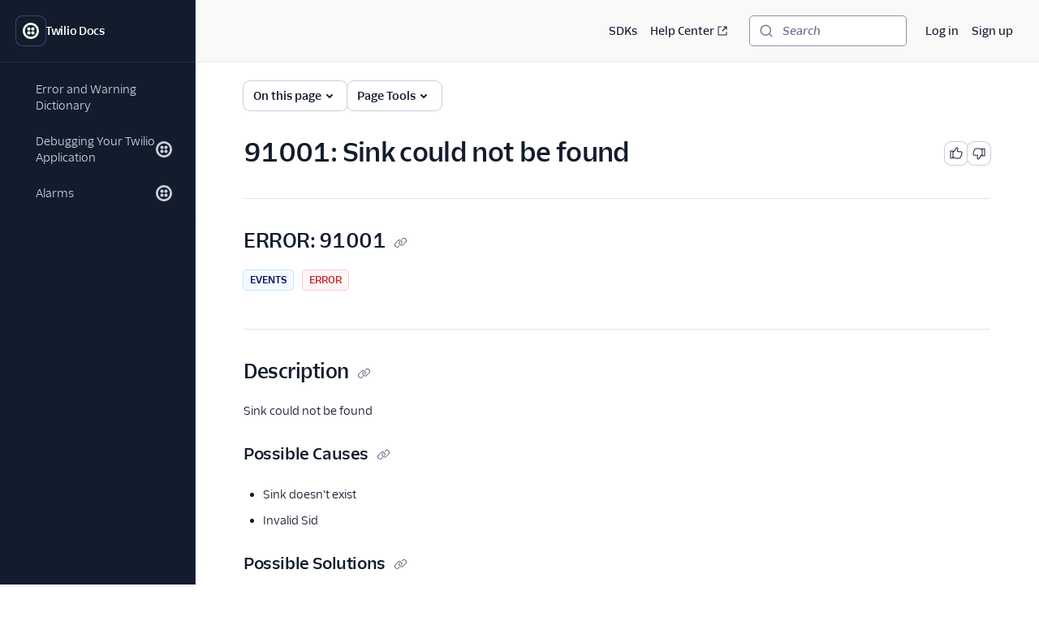

--- FILE ---
content_type: application/javascript; charset=utf-8
request_url: https://www.twilio.com/_next/static/chunks/pages/docs/api/errors/%5Bid%5D-624bdddc43afaba0.js?dpl=dpl_HM7h7LrpmuBZBNe4ZaNK5BbSvYuj
body_size: 124
content:
(self.webpackChunk_N_E=self.webpackChunk_N_E||[]).push([[2384],{2226:(_,s,e)=>{"use strict";e.r(s),e.d(s,{__N_SSG:()=>u,default:()=>r.A});var r=e(77683),u=!0},43661:(_,s,e)=>{(window.__NEXT_P=window.__NEXT_P||[]).push(["/docs/api/errors/[id]",function(){return e(2226)}])}},_=>{_.O(0,[5535,4958,4172,8888,636,6593,8792],()=>_(_.s=43661)),_N_E=_.O()}]);

--- FILE ---
content_type: application/javascript; charset=utf-8
request_url: https://www.twilio.com/_next/static/chunks/webpack-09f3c461bfd0209a.js?dpl=dpl_HM7h7LrpmuBZBNe4ZaNK5BbSvYuj
body_size: 3431
content:
(()=>{"use strict";var e={},t={};function r(a){var d=t[a];if(void 0!==d)return d.exports;var c=t[a]={exports:{}},o=!0;try{e[a].call(c.exports,c,c.exports,r),o=!1}finally{o&&delete t[a]}return c.exports}r.m=e,r.amdO={},(()=>{var e=[];r.O=(t,a,d,c)=>{if(a){c=c||0;for(var o=e.length;o>0&&e[o-1][2]>c;o--)e[o]=e[o-1];e[o]=[a,d,c];return}for(var n=1/0,o=0;o<e.length;o++){for(var[a,d,c]=e[o],f=!0,i=0;i<a.length;i++)(!1&c||n>=c)&&Object.keys(r.O).every(e=>r.O[e](a[i]))?a.splice(i--,1):(f=!1,c<n&&(n=c));if(f){e.splice(o--,1);var l=d();void 0!==l&&(t=l)}}return t}})(),r.n=e=>{var t=e&&e.__esModule?()=>e.default:()=>e;return r.d(t,{a:t}),t},(()=>{var e,t=Object.getPrototypeOf?e=>Object.getPrototypeOf(e):e=>e.__proto__;r.t=function(a,d){if(1&d&&(a=this(a)),8&d||"object"==typeof a&&a&&(4&d&&a.__esModule||16&d&&"function"==typeof a.then))return a;var c=Object.create(null);r.r(c);var o={};e=e||[null,t({}),t([]),t(t)];for(var n=2&d&&a;"object"==typeof n&&!~e.indexOf(n);n=t(n))Object.getOwnPropertyNames(n).forEach(e=>o[e]=()=>a[e]);return o.default=()=>a,r.d(c,o),c}})(),r.d=(e,t)=>{for(var a in t)r.o(t,a)&&!r.o(e,a)&&Object.defineProperty(e,a,{enumerable:!0,get:t[a]})},r.f={},r.e=e=>Promise.all(Object.keys(r.f).reduce((t,a)=>(r.f[a](e,t),t),[])),r.u=e=>"static/chunks/"+(({248:"auto-track",415:"0e9e8b9b",521:"remoteMiddleware",3104:"schemaFilter",4093:"c321d81d",4638:"2f53cf9a",5050:"ajs-destination",7538:"queryString",9010:"tsub-middleware",9694:"legacyVideos"})[e]||e)+"."+({73:"14ab854123e4314a",76:"3e20eafb219e69c8",154:"25ad8b4df4a2c267",248:"6faa992aae66d2a1",413:"c935efd74a5c4f0a",415:"9e43bc68d80adef5",521:"68eeee3241959c29",854:"4b79560890e78e2e",1066:"d41a2bc98cb4c28f",1222:"d310c19bc2f4b65c",2166:"72985cb5d9b1c1ec",2245:"a340fc441309fc0b",2410:"12dced588800ead7",2486:"8c874c4e2fbd3cc1",2512:"00f2ddb102abcaf1",2620:"51f356a432727fed",3053:"d66479ec74f8b36a",3104:"bb5cd78220a99593",3160:"a78dc245b05593d4",3401:"e2179250842744b8",3637:"891dd974c03d7e79",3793:"1191a06ed1228a0c",3934:"4e47a929232aa418",4093:"e53150347225423d",4365:"ea4732d4f3166fd8",4436:"4b0acabe7dbe7eb0",4638:"98e8ba0a7e86e2b2",5050:"c91fda8e1248b76b",5057:"f4f62ba774f72437",5554:"792c183734575bdb",5576:"2c1d6ae8ad18854b",5665:"c7ed05e935aa415f",5760:"7974b20d48c1abb2",6240:"bc9c4926cd98459c",6633:"96d4288966c8d35b",6655:"1391568b6e3e0cfa",7361:"754989c4bffa067b",7466:"8008b909d071c31e",7538:"5d04cd876d45e9e4",7802:"0a4323a0146bdb72",7804:"06ef9d1a3c537ac4",7962:"59159dca2e161b1b",7985:"a36f67cc5d7c0556",7996:"21c822afe3a14023",8402:"ea3dac0ff871bc50",9003:"0e67c564a5ae8abf",9010:"a4766e3a06dc2abe",9217:"5f8c5c6505811dec",9246:"51dfdfaaadeadcf5",9318:"48860884b1ccb402",9384:"fb87a4d04e33751a",9473:"a2cb3b84333f5f94",9480:"13b92a1b6d245599",9694:"50632b797e39dab2",9772:"05257acb1eaf9d11",9814:"7edee43541e26b84",9842:"918a0653b2bc4170"})[e]+".js",r.miniCssF=e=>"static/css/b60c7510b0bb27b3.css",r.g=function(){if("object"==typeof globalThis)return globalThis;try{return this||Function("return this")()}catch(e){if("object"==typeof window)return window}}(),r.o=(e,t)=>Object.prototype.hasOwnProperty.call(e,t),(()=>{var e={},t="_N_E:";r.l=(a,d,c,o)=>{if(e[a])return void e[a].push(d);if(void 0!==c)for(var n,f,i=document.getElementsByTagName("script"),l=0;l<i.length;l++){var b=i[l];if(b.getAttribute("src")==a||b.getAttribute("data-webpack")==t+c){n=b;break}}n||(f=!0,(n=document.createElement("script")).charset="utf-8",n.timeout=120,r.nc&&n.setAttribute("nonce",r.nc),n.setAttribute("data-webpack",t+c),n.src=r.tu(a)),e[a]=[d];var u=(t,r)=>{n.onerror=n.onload=null,clearTimeout(s);var d=e[a];if(delete e[a],n.parentNode&&n.parentNode.removeChild(n),d&&d.forEach(e=>e(r)),t)return t(r)},s=setTimeout(u.bind(null,void 0,{type:"timeout",target:n}),12e4);n.onerror=u.bind(null,n.onerror),n.onload=u.bind(null,n.onload),f&&document.head.appendChild(n)}})(),r.r=e=>{"undefined"!=typeof Symbol&&Symbol.toStringTag&&Object.defineProperty(e,Symbol.toStringTag,{value:"Module"}),Object.defineProperty(e,"__esModule",{value:!0})},(()=>{var e;r.tt=()=>(void 0===e&&(e={createScriptURL:e=>e},"undefined"!=typeof trustedTypes&&trustedTypes.createPolicy&&(e=trustedTypes.createPolicy("nextjs#bundler",e))),e)})(),r.tu=e=>r.tt().createScriptURL(e),r.p="/_next/",(()=>{var e={8068:0};r.f.miniCss=(t,a)=>{e[t]?a.push(e[t]):0!==e[t]&&({2727:1})[t]&&a.push(e[t]=(e=>new Promise((t,a)=>{var d=r.miniCssF(e),c=r.p+d;if(((e,t)=>{for(var r=document.getElementsByTagName("link"),a=0;a<r.length;a++){var d=r[a],c=d.getAttribute("data-href")||d.getAttribute("href");if("stylesheet"===d.rel&&(c===e||c===t))return d}for(var o=document.getElementsByTagName("style"),a=0;a<o.length;a++){var d=o[a],c=d.getAttribute("data-href");if(c===e||c===t)return d}})(d,c))return t();((e,t,r,a)=>{var d=document.createElement("link");return d.rel="stylesheet",d.type="text/css",d.onerror=d.onload=c=>{if(d.onerror=d.onload=null,"load"===c.type)r();else{var o=c&&("load"===c.type?"missing":c.type),n=c&&c.target&&c.target.href||t,f=Error("Loading CSS chunk "+e+" failed.\n("+n+")");f.code="CSS_CHUNK_LOAD_FAILED",f.type=o,f.request=n,d.parentNode.removeChild(d),a(f)}},d.href=t,!function(e){if("function"==typeof _N_E_STYLE_LOAD){let{href:t,onload:r,onerror:a}=e;_N_E_STYLE_LOAD(0===t.indexOf(window.location.origin)?new URL(t).pathname:t).then(()=>null==r?void 0:r.call(e,{type:"load"}),()=>null==a?void 0:a.call(e,{}))}else document.head.appendChild(e)}(d)})(e,c,t,a)}))(t).then(()=>{e[t]=0},r=>{throw delete e[t],r}))}})(),(()=>{var e={8068:0};r.f.j=(t,a)=>{var d=r.o(e,t)?e[t]:void 0;if(0!==d)if(d)a.push(d[2]);else if(/^(2727|8068)$/.test(t))e[t]=0;else{var c=new Promise((r,a)=>d=e[t]=[r,a]);a.push(d[2]=c);var o=r.p+r.u(t),n=Error();r.l(o,a=>{if(r.o(e,t)&&(0!==(d=e[t])&&(e[t]=void 0),d)){var c=a&&("load"===a.type?"missing":a.type),o=a&&a.target&&a.target.src;n.message="Loading chunk "+t+" failed.\n("+c+": "+o+")",n.name="ChunkLoadError",n.type=c,n.request=o,d[1](n)}},"chunk-"+t,t)}},r.O.j=t=>0===e[t];var t=(t,a)=>{var d,c,[o,n,f]=a,i=0;if(o.some(t=>0!==e[t])){for(d in n)r.o(n,d)&&(r.m[d]=n[d]);if(f)var l=f(r)}for(t&&t(a);i<o.length;i++)c=o[i],r.o(e,c)&&e[c]&&e[c][0](),e[c]=0;return r.O(l)},a=self.webpackChunk_N_E=self.webpackChunk_N_E||[];a.forEach(t.bind(null,0)),a.push=t.bind(null,a.push.bind(a))})(),r.nc=void 0})();
;(function(){if(typeof document==="undefined"||!/(?:^|;\s)__vercel_toolbar=1(?:;|$)/.test(document.cookie))return;var s=document.createElement('script');s.src='https://vercel.live/_next-live/feedback/feedback.js';s.setAttribute("data-explicit-opt-in","true");s.setAttribute("data-cookie-opt-in","true");s.setAttribute("data-deployment-id","dpl_HM7h7LrpmuBZBNe4ZaNK5BbSvYuj");((document.head||document.documentElement).appendChild(s))})();